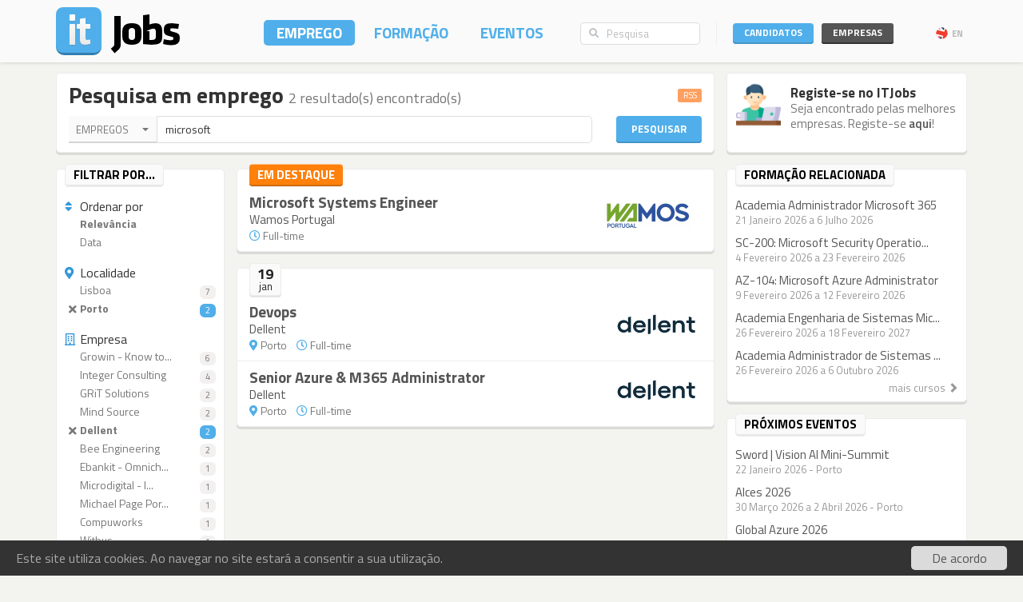

--- FILE ---
content_type: text/html; charset=utf-8
request_url: https://www.itjobs.pt/emprego?location=12%2C1%2C18&company=2714%2C2581%2C6731&q=microsoft
body_size: 8809
content:
<!DOCTYPE html>
<html lang="pt">
<head>
	
	<!-- Google tag (gtag.js) -->
<script async src="https://www.googletagmanager.com/gtag/js?id=G-TB699Y65FH" type="ed47967495f92aaeb1922ddf-text/javascript"></script>
<script type="ed47967495f92aaeb1922ddf-text/javascript">
  window.dataLayer = window.dataLayer || [];
  function gtag(){dataLayer.push(arguments);}
  gtag('js', new Date());

  gtag('config', 'G-TB699Y65FH');
</script>
	<title>Empregos - Pesquisa por &#039;microsoft&#039; em Portugal - ITJobs</title>
	<meta charset="utf-8" />
	<!--<meta http-equiv="X-UA-Compatible" content="IE=EmulateIE9" />-->
	<meta http-equiv="X-UA-Compatible" content="IE=Edge">
	<meta name="viewport" content="width=device-width, initial-scale=1.0, minimum-scale=1.0, maximum-scale=1.0, user-scalable=no">
	<meta name="rating" content="general" />
	<meta name="robots" content="index,follow" />
	<meta http-equiv="Content-Type" content="text/html; charset=utf-8" />
	<meta name="keywords" content="Pesquisa, Empregos, microsoft" />
<meta name="description" content="Empregos - Pesquisa por &#039;microsoft&#039; - 2 resultado(s) encontrado(s)" />
<meta name="title" content="Empregos - Pesquisa por &#039;microsoft&#039; em Portugal" />
<meta name="msvalidate.01" content="913116902DB4125E9E3C90A7131B1845" />
<meta name="google-site-verification" content="JeXHcifitgESJrgLf3dqWWBysS86Ei4kZEgQC9wr8ec" />
    <meta name="language" content="pt" />
	
</script>

    	<link rel="author" href="humans.txt" />
	<link rel="shortcut icon" href="https://static.itjobs.pt/images/favicon.ico" />
	<link rel="apple-touch-icon" sizes="57x57" href="https://static.itjobs.pt/images/apple-touch-icon-57x57.png">
	<link rel="apple-touch-icon" sizes="60x60" href="https://static.itjobs.pt/images/apple-touch-icon-60x60.png">
	<link rel="apple-touch-icon" sizes="72x72" href="https://static.itjobs.pt/images/apple-touch-icon-72x72.png">
	<link rel="apple-touch-icon" sizes="76x76" href="https://static.itjobs.pt/images/apple-touch-icon-76x76.png">
	<link rel="apple-touch-icon" sizes="114x114" href="https://static.itjobs.pt/images/apple-touch-icon-114x114.png">
	<link rel="apple-touch-icon" sizes="120x120" href="https://static.itjobs.pt/images/apple-touch-icon-120x120.png">
	<link rel="apple-touch-icon" sizes="144x144" href="https://static.itjobs.pt/images/apple-touch-icon-144x144.png">
	<link rel="apple-touch-icon" sizes="152x152" href="https://static.itjobs.pt/images/apple-touch-icon-152x152.png">
	<link rel="apple-touch-icon" sizes="180x180" href="https://static.itjobs.pt/images/apple-touch-icon-180x180.png">
	<link rel="icon" type="image/png" href="https://static.itjobs.pt/images/favicon-32x32.png" sizes="32x32">
	<link rel="icon" type="image/png" href="https://static.itjobs.pt/images/android-chrome-192x192.png" sizes="192x192">
	<link rel="icon" type="image/png" href="https://static.itjobs.pt/images/favicon-96x96.png" sizes="96x96">
	<link rel="icon" type="image/png" href="https://static.itjobs.pt/images/favicon-16x16.png" sizes="16x16">
	<link rel="manifest" href="https://www.itjobs.pt/app.webmanifest">
	<meta name="msapplication-TileColor" content="#2d89ef">
	<meta name="msapplication-TileImage" content="https://static.itjobs.pt/images/mstile-144x144.png">
	<meta name="theme-color" content="#ffffff">
	<meta name="application-name" content="ITJobs">
	<meta name="apple-mobile-web-app-title" content="ITJobs">
	<meta name="publisher" content="ITJobs">  

	
	<meta name="referrer" content="origin">
        
    			<link rel="alternate" type="application/rss+xml" title="RSS - Pesquisa por 'python'" href="https://feeds.itjobs.pt/feed/emprego?location=22%2C21%2C6%2C29%2C17%2C4%2C9%2C1&q=python">	
		
    <!-- Bootstrap core CSS -->
	

	<link rel="stylesheet" href="https://static.itjobs.pt/css/bootstrap.min.css">
	<link rel="stylesheet" href="https://static.itjobs.pt/css/bootstrap-select.css">
	<!--[if !IE 8]><!-->
	<link rel="stylesheet" href="https://static.itjobs.pt/css/semantic-ui.checkbox.min.css">
	<!--<![endif]-->
	<!--link rel="stylesheet" href="https://static.itjobs.pt/css/tokenfield-typeahead.css" type="text/css" rel="stylesheet"-->
    <!--link rel="stylesheet" href="https://static.itjobs.pt/css/bootstrap-tokenfield.css" type="text/css" rel="stylesheet"-->
	<link rel="stylesheet" href="https://static.itjobs.pt/css/datepicker.css">
    <!-- carousel -->
    <link rel="stylesheet" href="https://static.itjobs.pt/css/owl.carousel.css">
    <link rel="stylesheet" href="https://static.itjobs.pt/css/owl.theme.css">
	<!-- ITJobs CSS -->
	<link rel="stylesheet" href="https://static.itjobs.pt/css/frontend.css?btfc=20251110">
	<link rel="stylesheet" href="https://static.itjobs.pt/css/action-pills.css?btfc=20250925">
	<link rel="stylesheet" href="https://static.itjobs.pt/css/company.css?btfc=20250925">

	<!--[if lte IE 9]>
	<link rel="stylesheet" href="https://static.itjobs.pt/css/ie.css?btfc=20150814">
	<![endif]-->

    <!-- HTML5 shim and Respond.js IE8 support of HTML5 elements and media queries -->
    <!--[if lt IE 9]>
      <script src="https://static.itjobs.pt/js/html5shiv.min.js"></script>
      <script src="https://static.itjobs.pt/js/respond.min.js"></script>
    <![endif]-->

    <!-- Font Awesome -->
	<link rel="stylesheet" href="https://static.itjobs.pt/css/font-awesome/css/all.min.css">
	<link rel="stylesheet" href="https://static.itjobs.pt/css/font-awesome/css/v4-shims.min.css">

    <!-- Google Fonts -->
    <link href='https://fonts.googleapis.com/css?family=Titillium+Web:300,400,700,600,600i' rel='stylesheet' type='text/css'>

    <script src="https://code.jquery.com/jquery-1.11.2.min.js" integrity="sha256-Ls0pXSlb7AYs7evhd+VLnWsZ/AqEHcXBeMZUycz/CcA=" crossorigin="anonymous" type="ed47967495f92aaeb1922ddf-text/javascript"></script>
   	<script type="ed47967495f92aaeb1922ddf-text/javascript" src="https://static.itjobs.pt/js/functions.js"></script>

	
	<!-- Begin Cookie Consent plugin by Silktide - http://silktide.com/cookieconsent -->
	<script type="ed47967495f92aaeb1922ddf-text/javascript">
	    window.cookieconsent_options = {"message":"Este site utiliza cookies. Ao navegar no site estará a consentir a sua utilização.","dismiss":"De acordo","link":null,"theme":"https://static.itjobs.pt/css/cookieconsent.css"};
	</script>
		
	<script type="ed47967495f92aaeb1922ddf-text/javascript" src="https://static.itjobs.pt/js/cookieconsent.latest.min.js"></script>
	<!-- End Cookie Consent plugin -->

	
	<!-- Facebook Pixel Code -->
	<script type="ed47967495f92aaeb1922ddf-text/javascript">
	  !function(f,b,e,v,n,t,s)
	  {if(f.fbq)return;n=f.fbq=function(){n.callMethod?
	  n.callMethod.apply(n,arguments):n.queue.push(arguments)};
	  if(!f._fbq)f._fbq=n;n.push=n;n.loaded=!0;n.version='2.0';
	  n.queue=[];t=b.createElement(e);t.async=!0;
	  t.src=v;s=b.getElementsByTagName(e)[0];
	  s.parentNode.insertBefore(t,s)}(window, document,'script',
	  'https://connect.facebook.net/en_US/fbevents.js');
	  fbq('init', '200278504119211');
	  fbq('track', 'PageView');
	</script>
	<noscript><img height="1" width="1" style="display:none"
	  src="https://www.facebook.com/tr?id=200278504119211&ev=PageView&noscript=1"
	/></noscript>
	<!-- End Facebook Pixel Code -->

</head>


<body>

	<!-- Inicio Nav Top -->
	<div class="navbar top navbar-fixed-top">
	
			<!-- Inicio Container -->
			<div class="container">
				
				<!-- Inicio Top-Header -->
				<div class="top-header">

						<!-- Inicio Logo -->
						<a href="https://www.itjobs.pt">
							<div class="navbar-header pull-left">
								<img class="logo" alt="ITJobs - Emprego e Formação em Tecnologias de Informação" title="ITJobs - Emprego e Formação em Tecnologias de Informação" alt="ITJobs - Emprego e Formação em Tecnologias de Informação" src="https://static.itjobs.pt/images/logo.png" />
							</div>
						</a>
						<!-- Fim Logo -->
						
						<!-- off canvas button-->
						<button type="button" aria-label="Navigation" title="Navigation" id="nav-mobile" class="navbar-toggle visible-xs visible-sm pull-right nav-mobile" data-toggle="offcanvas" data-target=".navmenu">
							<i class="fa fa-bars"></i>
						</button>
						
						<!-- Inicio Header-Block-->
						<div class="header-block">
						
					
							<!-- Inicio Login Menu -->
							<div class="login-box pull-right hidden-xs hidden-sm">
								
								
								
									<div class="login-group">
										<!-- Inicio Candidatos -->
										<div class="pull-left candidates-drop">

											<button aria-label="Candidatos" title="Candidatos" class="btn btn-embossed pull-left btn-candidates" id="drop1" data-toggle="dropdown" data-target="#" aria-expanded="false">Candidatos</button>

											<!-- Dropdown Candidatos Inicio -->
											<div class="dropdown-menu login-menu keep_open1" aria-labelledby="drop1">

												<span class="dropup">
													<span class="caret"></span>
													<span class="caret bg-caret"></span>
												</span>

												<div class="c-top">
													<a href="/user/oauth/linkedin?referer=/emprego?location=12%2C1%2C18&company=2714%2C2581%2C6731&q=microsoft" class="btn btn-embossed btn-primary btn-wide btn-linkedin"><i class="fa fa-linkedin"></i><span>Entrar com LinkedIn</span></a>
													<div class="or-alt">
														<span>ou</span>
														<hr/>
													</div>
																										<form method="POST" action="/user/login">
														<input type="hidden" name="user[referer]" value="/emprego?location=12%2C1%2C18&amp;company=2714%2C2581%2C6731&amp;q=microsoft" id="user_referer" /><input type="hidden" name="user[_csrf_token]" value="29126de0723dba2db94e929d032883fc" id="user__csrf_token" />														<div class="joined">
															<input type="text" name="user[email]" autocomplete="username" class="form-control input-sm" placeholder="Email" id="user_email" />															<input type="password" name="user[password]" autocomplete="current-password" class="form-control input-sm" placeholder="Password" id="user_password" />														</div>
														<button aria-label="Entrar" title="Entrar" class="btn btn-embossed btn-primary btn-wide pull-right">Entrar</button>
														<div class="clearfix"></div>
														<a href="/user/recover" class="grey" title="Esqueceu-se da password?"><span class="password-text">Esqueceu-se da password?</span></a>
													</form>
												</div>

												<div class="register-bottom">
													<a href="/user/register" class="btn btn-embossed btn-primary btn-green btn-wide">Registe-se!</a>
												</div>

											</div>
											<!-- Dropdown Candidatos Fim -->

										</div>
										<!-- Fim Candidatos -->

										<!-- Inicio Company -->
										<div class="pull-left company-drop">

											<button aria-label="Empresas" title="Empresas" class="btn btn-xs pull-left btn-new btn-embossed btn-company" id="drop2" data-toggle="dropdown" data-target="#" aria-expanded="false">Empresas</button>

											<!-- Dropdown Candidatos Inicio -->
											<div class="dropdown-menu login-menu keep_open2" aria-labelledby="drop2">

												<span class="dropup">
													<span class="caret"></span>
													<span class="caret bg-caret"></span>
												</span>

												<div class="c-top">
																										<form method="POST" action="/company/login">
														<input type="hidden" name="referer" id="referer" /><input type="hidden" name="_csrf_token" value="7a304350c6213c1bc07f7cf766471419" id="csrf_token" />														<div class="joined">
															<input type="text" name="email" autocomplete="username" class="form-control input-sm" placeholder="Email" id="email" />															<input type="password" name="password" autocomplete="current-password" class="form-control input-sm" placeholder="Password" id="password" />														</div>
														<button aria-label="Entrar" title="Entrar" class="btn btn-embossed btn-primary btn-wide pull-right">Entrar</button>
														<div class="clearfix"></div>
														<a href="/company/recover" class="grey" title="Esqueceu-se da password?"><span class="password-text">Esqueceu-se da password?</span></a>
													</form>
												</div>

												<div class="register-bottom">
													<a href="/company/register" class="btn btn-embossed btn-primary btn-green btn-wide">Registe-se!</a>
												</div>

											</div>
											<!-- Dropdown Candidatos Fim -->
										</div>
										<!-- Fim Company -->
									</div>
																		<!-- Inicio Bloco Language -->
									<a href="?lang=en_US" title="EN" rel="nofollow"><div class="btn-lang pull-right"><div class="flag pull-left"><img alt="EN" title="EN" src="https://static.itjobs.pt/images/flag_en_US.png"></div>EN</div></a>
									<!-- Fim Bloco Language-->
																										</div>
								<!-- Fim Login Menu -->
							
								<!-- Inicio Search Box -->
								<div class="form-group search-box hidden-xs hidden-sm">
									<form method="POST" action="/pesquisa">
										<div class="input-group">         
											<input type="hidden" name="search_type" value="job">
											<span class="input-group-addon addon-searchbox" id="basic-addon1"><i class="fa fa-search"></i></span>
											<input type="text" class="form-control input-searchbox" placeholder="Pesquisa" name="q">
										</div>
									</form>
								</div>
								<!-- Fim search Box -->

							<!-- Inicio Menu -->
							<nav class="nav-top pull-right hidden-xs">
								<ul class="nav navbar-nav">
									<li class="nav-1 active"><a title="Emprego" href="/emprego">Emprego</a></li>
									<li class="nav-2 "><a title="Formação" href="/formacao">Formação</a></li>
									<li class="nav-3 "><a title="Eventos" href="/eventos">Eventos</a></li>
								</ul>
							</nav>
							<!-- Fim Menu -->
						
						</div>
						<!-- Fim Header-Block-->
				
				</div>
				<!-- Fim Top-Header -->
				
			</div>
			<!-- Fim Container -->
			
		</div>
		<!-- Fim Nav Top -->
							
			<!-- Inicio Wrap -->
			<div class="wrap">
					<!-- Inicio Menutop responsive -->
					<div class="menutop">
						<!-- Inicio Container -->
						<div class="container">
							<div class="form-group search-box">
								<form method="POST" action="/pesquisa">
									<input type="hidden" name="search_type" value="job">
									<div class="input-group">         
										<span class="input-group-btn">
											<button aria-label="Pesquisa" title="Pesquisa" type="submit" class="btn btn-searchbox"><i class="fa fa-search"></i></button>
										</span>
										<input type="text" class="form-control input-searchbox" name="q" placeholder="Pesquisa" id="search-responsive">
									</div>
								</form>
							</div>

							<ul class="nav">
								<li><a title="Emprego" href="/emprego">Empregos</a></li>
								<li><a title="Formação" href="/formacao">Formação</a></li>
								<li class="divider"><a title="Eventos" href="/eventos">Eventos</a></li>
								
																				
							
								<li class="sidebar-title">ENTRAR</li>
								<li><a title="Empresas" href="/company/login">Empresas</a></li>
								<li class="divider"><a title="Candidatos" href="/user/login">Candidatos</a></li>
								
								<li class="sidebar-title">Idioma</li>
								<li><a href="/?lang=en_US">Inglês</a></li>
						
								
							</ul>
						</div>
						<!-- Fim Container -->
					</div>
					<!-- Fim Menutop -->

				<!-- container -->
				<div class="container main-container">
					<!-- Inicio Row -->
   	<div class="row">
   		<!-- Inicio Bloco Conteúdo -->
		<div class="col-xs-12 col-md-9 altered">
			<div class="block srch-title-block">
	
		
		<h1 class="title pull-left">Pesquisa em emprego <small>2 resultado(s) encontrado(s)</small></h1>
	<a href="http://feeds.itjobs.pt/feed/emprego?location=12%2C1%2C18&company=2714%2C2581%2C6731&q=microsoft" title="RSS - Pesquisa por 'microsoft'"><span class="label label-default rss-label pull-right">RSS</span></a>
			
		
		
		<div class="clearfix"></div>
	
	<form action="/pesquisa" method="POST">
		<!-- Search Box Inicio -->
		<div class="row">

			<!-- Col-md-10 Inicio -->
			<div class="col-md-10 col-sm-9">

				<!-- Input-Group -->
				<div class="input-group">
					<!-- select -->
					<select name="search_type" class="srch-picker" style="display: none; opacity: 1; ">
						<option value="job" selected>Empregos</option>
						<option value="course" >Formação</option>
						<option value="event" >Eventos</option>
						<option value="company" >Empresas</option>
					</select>
					<!-- select -->

					<input type="text" name="q" class="form-control" id="typeahead" value="microsoft" placeholder="..." tabindex="0">
				</div>
				<!-- Input Group -->
			</div>
			<!-- Col-md-10 Fim -->

			<!-- Botão Pesquisar Inicio -->
			<div class="col-md-2 col-sm-3">
				<button type="submit" class="btn btn-srch btn-embossed">Pesquisar</button>
			</div>
			<!-- Botão Pesquisar Fim -->

		</div>
		<!-- Search Box Fim -->
	</form>
		
	
</div>
				
<script type="ed47967495f92aaeb1922ddf-text/javascript">
$(document).ready(function() {

	// select picker
	$('.srch-picker').selectpicker();
	$('.srch-picker').selectpicker('setStyle', 'btn-drp-srch');      


  $(function() {
    function split( val ) {
      return val.split( / \s*/ );
    }
    function extractLast( term ) {
      return split( term ).pop();
    }

    $( "#typeahead" )
      // don't navigate away from the field on tab when selecting an item
      .bind( "keydown", function( event ) {
        if ( event.keyCode === $.ui.keyCode.TAB &&
            $( this ).autocomplete( "instance" ).menu.active ) {
          event.preventDefault();
        }
      })
      .autocomplete({
        source: function( request, response ) {
          $.getJSON( "https://api.itjobs.pt/tags.json", {
            q: extractLast( request.term )
          }, response );
        },
        search: function() {
          // custom minLength
          var term = extractLast( this.value );
          if ( term.length < 2 ) {
            return false;
          }
        },
        focus: function() {
          // prevent value inserted on focus
          return false;
        },
        select: function( event, ui ) {
          var terms = split( this.value );
          // remove the current input
          terms.pop();
          // add the selected item
          terms.push( ui.item.value );
          // add placeholder to get the comma-and-space at the end
          terms.push( "" );
          this.value = terms.join( " " );
          return false;
        }
      });
});

		
});
</script>						
		</div>
		<!-- Fim Bloco Conteúdo -->
		<div class="col-md-3 altered hidden-xs hidden-sm">
			
		
		<div class="block corner">
		<img src="https://static.itjobs.pt/images/icons/m/new_user.png" class="icon" alt="Registe-se no ITJobs<">	
		<div class="content-box">
			<h5 class="nm">Registe-se no ITJobs</h5>
			<div class="text">Seja encontrado pelas melhores empresas. Registe-se <a href="/user/register">aqui</a>!</div>
		</div>
		<div class="clearfix"></div>
	</div>

		
		</div>
   	</div>
<!-- Fim Row -->
    	
		
	<!-- Inicio Row -->
	<div class="row">
			
		<!-- Inicio Bloco Conteúdo -->
		<div class="col-xs-12 col-md-9 altered">
			
			
			<!-- Inicio Row -->
			<div class="row">
				
					
					<div class="col-xs-12 visible-xs-block">
						<div class="filter-mobile mb15x clearfix visible-xs-block">
							<div class="btn btn-embossed btn-primary btn-lg pull-right" data-target="#filters" data-toggle="collapse">
								<span class="pull-left">
									Filtrar <i class="fa fa-caret-down"></i> 
								</span>
								
																
																	<span class="filter-stats pull-right">
									3 Activo(s)									</span>
															</div>
						</div>
					</div>


				<!-- Inicio Filtros -->
				<div class="col-xs-12 col-sm-3  col-md-3 altered">

					<div id="filters" class="hidden-xs visible-sm-block visible-md-block visible-lg-block">

						<!-- Block Inicio -->
						<div class="block sidebar">

							<div class="heading hidden-xs">
								<div class="heading-title">
									<div class="sidebar-text  pull-left">
										Filtrar por...
									</div>
								</div>
							</div>
							
							<div class="sidebar-content">					
							
							<h6 class="filter-h"><i class="fa fa-sort blue"></i>Ordenar por</h6>

							<ul class="list-group filter">
								<li class="list-group-item active"><a href="/emprego?location=12%2C1%2C18&company=2714%2C2581%2C6731&q=microsoft&sort=relevance"><div class="empty">&nbsp;</div>Relevância</a></li>
								<li class="list-group-item "><a href="/emprego?location=12%2C1%2C18&company=2714%2C2581%2C6731&q=microsoft&sort=date"><div class="empty">&nbsp;</div>Data</a></li>
							</ul>
														
							
							<h6 class="filter-h"><i class="fa fa-map-marker blue"></i>Localidade</h6>

							<ul class="list-group filter">
																										<li class="list-group-item "><a href="/emprego?location=12%2C1%2C18%2C14&company=2714%2C2581%2C6731&q=microsoft"><div class="empty">&nbsp;</div>Lisboa<span class="badge ">7</span></a></li>
									
																		
																										<li class="list-group-item active"><a href="/emprego?location=12%2C1&company=2714%2C2581%2C6731&q=microsoft"><div class="empty"><i class="fa fa-times"></i></div>Porto<span class="badge active">2</span></a></li>
									
																		
																
																	
							</ul>
							
														<h6 class="filter-h"><i class="fa fa-building-o blue"></i>Empresa</h6>

							<ul class="list-group filter">
																										<li class="list-group-item "><a href="/emprego?company=2714,2581,6731,2702&location=12,1,18&q=microsoft"><div class="empty">&nbsp;</div>Growin - Know to...<span class="badge ">6</span></a></li>
									
									<!-- list colapse open -->
										
																										<li class="list-group-item "><a href="/emprego?company=2714,2581,6731,995&location=12,1,18&q=microsoft"><div class="empty">&nbsp;</div>Integer Consulting<span class="badge ">4</span></a></li>
									
									<!-- list colapse open -->
										
																										<li class="list-group-item "><a href="/emprego?company=2714,2581,6731,6451&location=12,1,18&q=microsoft"><div class="empty">&nbsp;</div>GRiT Solutions<span class="badge ">2</span></a></li>
									
									<!-- list colapse open -->
										
																										<li class="list-group-item "><a href="/emprego?company=2714,2581,6731,875&location=12,1,18&q=microsoft"><div class="empty">&nbsp;</div>Mind Source<span class="badge ">2</span></a></li>
									
									<!-- list colapse open -->
										
																										<li class="list-group-item active"><a href="/emprego?company=2581,6731&location=12,1,18&q=microsoft"><div class="empty"><i class="fa fa-times"></i></div>Dellent<span class="badge active">2</span></a></li>
									
									<!-- list colapse open -->
										
																										<li class="list-group-item "><a href="/emprego?company=2714,2581,6731,2043&location=12,1,18&q=microsoft"><div class="empty">&nbsp;</div>Bee Engineering<span class="badge ">2</span></a></li>
									
									<!-- list colapse open -->
										
																										<li class="list-group-item "><a href="/emprego?company=2714,2581,6731,2204&location=12,1,18&q=microsoft"><div class="empty">&nbsp;</div>Ebankit - Omnich...<span class="badge ">1</span></a></li>
									
									<!-- list colapse open -->
										
																										<li class="list-group-item "><a href="/emprego?company=2714,2581,6731,4231&location=12,1,18&q=microsoft"><div class="empty">&nbsp;</div>Microdigital - I...<span class="badge ">1</span></a></li>
									
									<!-- list colapse open -->
										
																										<li class="list-group-item "><a href="/emprego?company=2714,2581,6731,885&location=12,1,18&q=microsoft"><div class="empty">&nbsp;</div>Michael Page Por...<span class="badge ">1</span></a></li>
									
									<!-- list colapse open -->
										
																										<li class="list-group-item "><a href="/emprego?company=2714,2581,6731,283&location=12,1,18&q=microsoft"><div class="empty">&nbsp;</div>Compuworks<span class="badge ">1</span></a></li>
									
									<!-- list colapse open -->
										
																										<li class="list-group-item "><a href="/emprego?company=2714,2581,6731,1864&location=12,1,18&q=microsoft"><div class="empty">&nbsp;</div>Withus<span class="badge ">1</span></a></li>
									
									<!-- list colapse open -->
										
																										<li class="list-group-item "><a href="/emprego?company=2714,2581,6731,2947&location=12,1,18&q=microsoft"><div class="empty">&nbsp;</div>Adentis<span class="badge ">1</span></a></li>
									
									<!-- list colapse open -->
										
																										<li class="list-group-item "><a href="/emprego?company=2714,2581,6731,3154&location=12,1,18&q=microsoft"><div class="empty">&nbsp;</div>Megabit<span class="badge ">1</span></a></li>
									
									<!-- list colapse open -->
										
																	<!-- list colapse closer -->
																</ul>
														
							
							

														

														<h6 class="filter-h"><i class="fa fa-clock-o blue"></i>Horário</h6>				
							<ul class="list-group filter">
																								    	<li class="list-group-item "><a href="/emprego?type=1&location=12%2C1%2C18&company=2714%2C2581%2C6731&q=microsoft"><div class="empty">&nbsp;</div>Full-time<span class="badge ">2</span></a></li>
															</ul>
														
							
							
							
							</div>
						
						</div>
						<!-- Block Fim -->
				</div>
				
				</div>
				<!-- Fim Filtros -->



				<!-- Listing start -->
				<div class="col-xs-12  col-sm-9 col-md-9  altered">
					<div class="block borderless promoted">				
	<div class="heading">
		 <div class="heading-title">
			<div class="sidebar-text pull-left">Em destaque</div>
		</div>
	</div>
	<div class="promoted-content">
				<div class="responsive-container">
			<div class="img-container">
				<a title="Wamos Portugal" href="/empresa/wamos-portugal"><img alt="Wamos Portugal" title="Wamos Portugal" src="https://static.itjobs.pt/images/companies/bd/852/3142/logo.png?btfc=1762775376" /></a>			</div>
		</div>
				<div class="list-title"><a class="title" title="Microsoft Systems Engineer" href="/oferta/509028/microsoft-systems-engineer">Microsoft Systems Engineer</a></div>
		<div class="list-name"><a title="Wamos Portugal" href="/empresa/wamos-portugal">Wamos Portugal</a></div>
		<div class="list-details">
										<i class="fa fa-clock-o"></i>&nbsp;Full-time&nbsp;&nbsp;&nbsp;
					</div>
	</div>
</div>
						

					
						
													
														
						<!-- Bloco Diário Inicio -->
						<div class="block borderless">
							
							<!-- Cabeçalho Data Inicio -->
							<div class="heading">
								 <div class="date-box">
									<div class="d-d">19</div>
									<div class="d-m">jan</div>
								</div>
							</div>
							<!-- Cabeçalho Data Fim -->

							<!-- Listagem Diária Inicio -->
							<ul class="list-unstyled listing">
							
																			<li class="first">
																						<div class="responsive-container">
									<div class="img-container">
										<a title="Dellent" href="/empresa/dellent"><img alt="Dellent" src="https://static.itjobs.pt/images/companies/b6/283/2714/logo.png?btfc=1758286843" /></a>									</div>
								</div>
														<div class="list-title"><a class="title" title="Devops" href="/oferta/508561/devops">Devops</a></div>
							<div class="list-name"><a title="Dellent" href="/empresa/dellent">Dellent</a></div>
							<div class="list-details">
																	<i class="fa fa-map-marker"></i>&nbsp;Porto&nbsp;&nbsp;&nbsp;
																									<i class="fa fa-clock-o"></i>&nbsp;Full-time&nbsp;&nbsp;&nbsp;
																																								&nbsp;
							</div>
						</li>
					
										
					
						
												<li >
																						<div class="responsive-container">
									<div class="img-container">
										<a title="Dellent" href="/empresa/dellent"><img alt="Dellent" src="https://static.itjobs.pt/images/companies/b6/283/2714/logo.png?btfc=1758286843" /></a>									</div>
								</div>
														<div class="list-title"><a class="title" title="Senior Azure &amp; M365 Administrator" href="/oferta/508562/senior-azure-m365-administrator">Senior Azure &amp; M365 Administrator</a></div>
							<div class="list-name"><a title="Dellent" href="/empresa/dellent">Dellent</a></div>
							<div class="list-details">
																	<i class="fa fa-map-marker"></i>&nbsp;Porto&nbsp;&nbsp;&nbsp;
																									<i class="fa fa-clock-o"></i>&nbsp;Full-time&nbsp;&nbsp;&nbsp;
																																								&nbsp;
							</div>
						</li>
					
										
					
					
						</ul>
						<!-- Listagem Diária Fim -->
					</div>
					<!-- Listing end -->
										
					<div class="pagination-container"><ul class="pagination"></ul></div>

				</div>
				<!-- Listing Fim -->

				
				
			</div>
			<!-- Fim Row -->
			
		</div>
		<!-- Fim Bloco Conteúdo -->
		
		<!-- Inicio Bloco Sidebar -->
		<div class="col-xs-12 col-sm-12 col-md-3 altered">
			<div class="row">
							
				
				<!-- related courses start -->
<div class="col-xs-12 col-sm-12 col-md-12">
	<div class="block sidebar">
		 <div class="heading">
			 <div class="heading-title">
				 <div class="sidebar-text  pull-left">Formação relacionada</div>
			 </div>
		</div>
 
		<div class="sidebar-content">
			<div class="row">
				<ul class="list-unstyled item-list">
							
					<li class="col-md-12 col-sm-4 col-xs-12">		
				<div class="title"><a class="title" title="Academia Administrador Microsoft 365" href="/curso/7338/academia-administrador-microsoft-365">Academia Administrador Microsoft 365</a></div>
			  	<div class="details">21 Janeiro 2026  a  6 Julho 2026 </div>
					</li>
			  				
					<li class="col-md-12 col-sm-4 col-xs-12">		
				<div class="title"><a class="title" title="SC-200: Microsoft Security Operations Analyst" href="/curso/7426/sc-200-microsoft-security-operations-analyst">SC-200: Microsoft Security Operatio...</a></div>
			  	<div class="details"> 4 Fevereiro 2026  a 23 Fevereiro 2026 </div>
					</li>
			  				
					<li class="col-md-12 col-sm-4 col-xs-12">		
				<div class="title"><a class="title" title="AZ-104: Microsoft Azure Administrator" href="/curso/7435/az-104-microsoft-azure-administrator">AZ-104: Microsoft Azure Administrator</a></div>
			  	<div class="details"> 9 Fevereiro 2026  a 12 Fevereiro 2026 </div>
					</li>
			  				
					<li class="col-md-12 col-sm-4 col-xs-12">		
				<div class="title"><a class="title" title="Academia Engenharia de Sistemas Microsoft" href="/curso/7341/academia-engenharia-de-sistemas-microsoft">Academia Engenharia de Sistemas Mic...</a></div>
			  	<div class="details">26 Fevereiro 2026  a 18 Fevereiro 2027 </div>
					</li>
			  				
					<li class="col-md-12 col-sm-4 col-xs-12">		
				<div class="title"><a class="title" title="Academia Administrador de Sistemas Microsoft" href="/curso/7342/academia-administrador-de-sistemas-microsoft">Academia Administrador de Sistemas ...</a></div>
			  	<div class="details">26 Fevereiro 2026  a  6 Outubro 2026 </div>
					</li>
			  				</ul>
			</div>
			<a href="/formacao" title="mais cursos"><div class="related-more pull-right">mais cursos <span class="glyphicon glyphicon-chevron-right"></span></div></a>
		  <div class="clearfix"></div>
		</div>
	</div>
</div>
<!-- related courses end -->

				<!-- related events start -->
	
<!-- latest events start -->
<div class="col-xs-12 col-sm-12 col-md-12">
	<div class="block sidebar">
		 <div class="heading">
			 <div class="heading-title">
				 <div class="sidebar-text  pull-left">Próximos eventos</div>
			 </div>
		</div>
 		<div class="sidebar-content">
 			<div class="row">
				<ul class="list-unstyled item-list">
												<li class="col-md-12 col-sm-4 col-xs-12">
						<div class="title"><a class="title" title="Sword | Vision AI Mini-Summit" href="/evento/1315/sword-vision-ai-mini-summit">Sword | Vision AI Mini-Summit</a></div>
						<div class="details">22 Janeiro 2026   - Porto</div>
					</li>
			  									<li class="col-md-12 col-sm-4 col-xs-12">
						<div class="title"><a class="title" title="AIces 2026" href="/evento/1322/aices-2026">AIces 2026</a></div>
						<div class="details">30 Março 2026  a  2 Abril 2026  - Porto</div>
					</li>
			  									<li class="col-md-12 col-sm-4 col-xs-12">
						<div class="title"><a class="title" title="Global Azure 2026" href="/evento/1317/global-azure-2026">Global Azure 2026</a></div>
						<div class="details">18 Abril 2026   - Lisboa</div>
					</li>
			  									<li class="col-md-12 col-sm-4 col-xs-12">
						<div class="title"><a class="title" title="Leadership Ateliers Lisboa" href="/evento/1321/leadership-ateliers-lisboa">Leadership Ateliers Lisboa</a></div>
						<div class="details">22 Abril 2026  a 23 Abril 2026  - Lisboa</div>
					</li>
			  									<li class="col-md-12 col-sm-4 col-xs-12">
						<div class="title"><a class="title" title="Data Makers Fest 2026" href="/evento/1318/data-makers-fest-2026">Data Makers Fest 2026</a></div>
						<div class="details"> 4 Maio 2026  a  6 Maio 2026  - Porto</div>
					</li>
			  				</ul>
			</div>
		  <a href="/eventos" title="mais eventos"><div class="related-more pull-right">mais eventos <span class="glyphicon glyphicon-chevron-right"></span></div></a>
		  <div class="clearfix"></div>
		</div>
	</div>
</div>
<!-- latest events end -->

<!-- related events end -->
			</div>
		</div>
		<!-- Fim Bloco Sidebar -->
	</div>
	<!-- Fim Row -->

<script type="ed47967495f92aaeb1922ddf-text/javascript">
$(document).ready(function() {
	// filter collapse
	$( "li.more" ).on( "click", function() {
		$(this).fadeOut( 500, function() {});
		$(this).prev(".show-more").slideDown( 700, function() {});
	});	
});
</script>				</div>
				<!-- container -->

			</div>
			<!-- Fim Wrap -->

			<footer>
				<div class="container">
					<div class="pull-left">
						<div class="footer-nav">
							<ul class="list-inline">
								<li><a title="Contacto" href="/contacto">Contacto</a></li>
								<!--<li><a title="Mobile" href="/mobile">Mobile</a></li>-->
								<li><a title="Notícias" href="/noticias">Notícias</a></li>
																<li><a title="Parceiros" href="/parceiros">Parceiros</a></li>
																<li><a title="Blog" href="/blog">Blog</a></li>
								<li><a title="API" href="/api">API</a></li>
								<li><a title="Termos e Condições" href="/termos_condicoes">Termos e Condições</a></li>
								<li><a title="Política de Privacidade" href="/privacidade">Política de Privacidade</a></li>
							</ul>
							<ul class="list-inline">
																								<li><a href="https://www.itjobs.es">España</a></li>
															</ul>
						</div>
						<div class="copyright">Copyright © 2026 <a href="http://www.redmaze.com" title="Red Maze">Red Maze</a>. Todos os direitos reservados</div>
					</div>
					<div class="pull-right">
						<div class="social-footer">
							<a href="https://www.facebook.com/itjobs.pt/" title="Facebook" class="fa-stack">
								<i class="fa fa-circle fa-stack-2x"></i>
								<i class="fa fa-facebook fa-stack-1x fa-inverse"></i>
							</a>

							<a href="https://www.linkedin.com/company/itjobs-portugal/" title="LinkedIn" class="fa-stack">
								<i class="fa fa-circle fa-stack-2x"></i>
								<i class="fa fa-linkedin fa-stack-1x fa-inverse"></i>
							</a>

							<a href="https://twitter.com/itjobs_pt" title="Twitter" class="fa-stack">
								<i class="fa fa-circle fa-stack-2x"></i>
								<i class="fa fa-twitter fa-stack-1x fa-inverse"></i>
							</a>
							<!--
							<a href="https://plus.google.com/116032357372496534001" title="Google+" class="fa-stack">
								<i class="fa fa-circle fa-stack-2x"></i>
								<i class="fa fa-google-plus fa-stack-1x fa-inverse"></i>
							</a>
							-->
						</div>
					</div>
				</div>
			</footer>
			

		    <!-- JS -->
			<script src="https://code.jquery.com/ui/1.11.4/jquery-ui.min.js" integrity="sha256-xNjb53/rY+WmG+4L6tTl9m6PpqknWZvRt0rO1SRnJzw=" crossorigin="anonymous" type="ed47967495f92aaeb1922ddf-text/javascript"></script>
		    <script type="ed47967495f92aaeb1922ddf-text/javascript" src="https://static.itjobs.pt/js/bootstrap.min.js"></script>
		    <script type="ed47967495f92aaeb1922ddf-text/javascript" src="https://static.itjobs.pt/js/bootstrap-select.js"></script>
		    <script type="ed47967495f92aaeb1922ddf-text/javascript" src="https://static.itjobs.pt/js/moment-with-langs.js"></script>
			<script type="ed47967495f92aaeb1922ddf-text/javascript" src="https://static.itjobs.pt/js/semantic-ui.checkbox.min.js"></script>

			<script type="ed47967495f92aaeb1922ddf-text/javascript" src="https://static.itjobs.pt/js/scrollspy.js" charset="UTF-8"></script>   
			<script type="ed47967495f92aaeb1922ddf-text/javascript" src="https://static.itjobs.pt/js/affix.js" charset="UTF-8"></script>   

			<!-- date picker -->
			<script type="ed47967495f92aaeb1922ddf-text/javascript" src="https://static.itjobs.pt/js/bootstrap-datepicker.js"></script>
			<script type="ed47967495f92aaeb1922ddf-text/javascript" src="https://static.itjobs.pt/js/locales/bootstrap-datepicker.pt.js" charset="UTF-8"></script>
			<script type="ed47967495f92aaeb1922ddf-text/javascript" src="https://static.itjobs.pt/js/locales/bootstrap-datepicker.es.js" charset="UTF-8"></script>

			<!-- carousel -->
			<script type="ed47967495f92aaeb1922ddf-text/javascript" src="https://static.itjobs.pt/js/owl.carousel.js"></script>

			<!-- placeholders for ie -->			
			<script type="ed47967495f92aaeb1922ddf-text/javascript" src="https://static.itjobs.pt/js/jquery.html5-placeholder-shim.js"></script>


			<script type="ed47967495f92aaeb1922ddf-text/javascript">
				$(document).ready(function() {
					// responsive menu
					$('#nav-mobile').on('click', function () {
						$('.menutop').toggleClass('active');
						$("html, body").animate({ scrollTop: 0 }, "fast");
					});
					
					// Permitir o placeholder funcionar dentro de dropdown
					$('.login-box').on('shown.bs.dropdown', function () {
					$.placeholder.shim();
					})
					
					$(document).on('click', '.dropdown-menu', function (e) {
						$(this).hasClass('keep_open1') && e.stopPropagation(); // This replace if conditional.
						$(this).hasClass('keep_open2') && e.stopPropagation(); // This replace if conditional.
					});
					
					// Focus state for append/prepend inputs
					$('.input-group').on('focus', '.form-control', function () {
						$(this).closest('.input-group, .form-group').addClass('focus');
					}).on('blur', '.form-control', function () {
						$(this).closest('.input-group, .form-group').removeClass('focus');
					});

					// Add bottom-border to the first input
					$('.joined').on('focus', '.form-control:nth-child(2)', function () {
						$('.form-control:nth-child(1)').addClass('focus');
					}).on('blur', '.form-control', function () {
						$('.form-control:nth-child(1)').removeClass('focus');
					});
					
				});
			</script>

  <script src="/cdn-cgi/scripts/7d0fa10a/cloudflare-static/rocket-loader.min.js" data-cf-settings="ed47967495f92aaeb1922ddf-|49" defer></script><script defer src="https://static.cloudflareinsights.com/beacon.min.js/vcd15cbe7772f49c399c6a5babf22c1241717689176015" integrity="sha512-ZpsOmlRQV6y907TI0dKBHq9Md29nnaEIPlkf84rnaERnq6zvWvPUqr2ft8M1aS28oN72PdrCzSjY4U6VaAw1EQ==" data-cf-beacon='{"version":"2024.11.0","token":"d868578f126d4b41ac5599ba627e6508","server_timing":{"name":{"cfCacheStatus":true,"cfEdge":true,"cfExtPri":true,"cfL4":true,"cfOrigin":true,"cfSpeedBrain":true},"location_startswith":null}}' crossorigin="anonymous"></script>
</body>
</html>